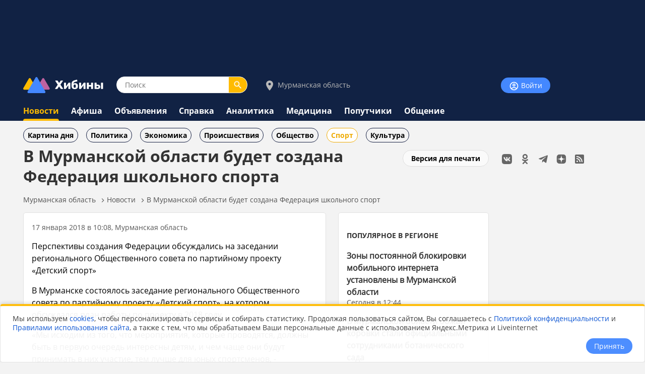

--- FILE ---
content_type: text/html;charset=utf-8
request_url: https://www.hibiny.ru/murmanskaya-oblast/news/item-v-murmanskoy-oblasti-budet-sozdana-federaciya-shkolnogo-sporta-155566/
body_size: 11154
content:
<!DOCTYPE html>
<html lang="ru">
<HEAD>
<script src="/js/jquery.min.js"></script>
<link rel="preload" href="/fonts/OpenSans-Bold.woff2" as="font" type="font/woff2" crossorigin="anonymous">
<link rel="preload" href="/fonts/OpenSans-Regular.woff2" as="font" type="font/woff2" crossorigin="anonymous">
<meta charset="UTF-8">
<meta name="viewport" content="width=device-width, initial-scale=1, minimum-scale=1, maximum-scale=5, user-scalable=yes">
<meta http-equiv="X-UA-Compatible" content="IE=Edge"><meta name="robots" content="index,follow,max-image-preview:large">
<title>В Мурманской области будет создана Федерация школьного спорта - новости Хибины.ru / Новости за январь 2018</title>
<meta name="apple-itunes-app" content="app-id=1091258566">
<meta name="description" content="Перспективы создания Федерации обсуждались на заседании регионального Общественного совета по партийному проекту «Детский спорт» 

В Мурманске состоялось заседание регионального Общественного совета п">
<link rel="manifest" href="/js/manifest.json">
  <link href="/css/styles.css?v=640" rel="stylesheet">
    <link href="/css/styles_pc.css?v=640" rel="stylesheet">
    <link href="/css/tooltips.css?v=640" rel="stylesheet">
<script src="/js/scripts.js?v=640" async></script>
<link rel="canonical" href="https://www.hibiny.ru/murmanskaya-oblast/news/item-v-murmanskoy-oblasti-budet-sozdana-federaciya-shkolnogo-sporta-155566/">

<link rel="apple-touch-icon" sizes="180x180" href="/images/2020/favicons/apple-touch-icon.png">
<link rel="icon" type="image/png" sizes="32x32" href="/images/2020/favicons/favicon-32x32.png">
<link rel="icon" type="image/png" sizes="16x16" href="/images/2020/favicons/favicon-16x16.png">
<link rel="mask-icon" href="/images/2020/favicons/safari-pinned-tab.svg" color="#5bbad5">
<link rel="shortcut icon" href="/images/2020/favicons/favicon.ico">
<meta name="msapplication-TileColor" content="#2b5797">
<meta name="msapplication-config" content="/images/2020/favicons/browserconfig.xml">
<meta name="theme-color" content="#050101">
<meta name="yandex-verification" content="e17c928e2a834a1c" />
<link rel="alternate" type="application/rss+xml" href="https://www.hibiny.ru/rss/rss.php?url=news&id_topic=6&">
<meta property="og:url" content="https://www.hibiny.ru/murmanskaya-oblast/news/item-v-murmanskoy-oblasti-budet-sozdana-federaciya-shkolnogo-sporta-155566/">
<meta property="og:title" content="В Мурманской области будет создана Федерация школьного спорта - новости Хибины.ru / Новости за январь 2018">
<meta name="twitter:title" content="В Мурманской области будет создана Федерация школьного спорта - новости Хибины.ru / Новости за январь 2018">
  <meta property="og:image" content="https://www.hibiny.ru/images/news/2018/155566/f39778be6657a5785b39c187a8efe83d.jpg">
  <link rel="image_src" href="https://www.hibiny.ru/images/news/2018/155566/f39778be6657a5785b39c187a8efe83d.jpg">
  <meta name="twitter:image" content="https://www.hibiny.ru/images/news/2018/155566/f39778be6657a5785b39c187a8efe83d.jpg">
<meta property="og:description" content="Перспективы создания Федерации обсуждались на заседании регионального Общественного совета по партийному проекту «Детский спорт» 

В Мурманске состоялось заседание регионального Общественного совета п">
<meta name="twitter:description" content="Перспективы создания Федерации обсуждались на заседании регионального Общественного совета по партийному проекту «Детский спорт» 

В Мурманске состоялось заседание регионального Общественного совета п">
<meta name="twitter:card" content="summary_large_image">
<meta property="og:type" content="article">
<meta name="author" content="https://www.hibiny.ru/murmanskaya-oblast/users/admin-2/"><script>window.yaContextCb=window.yaContextCb||[]</script>
</HEAD>

<BODY><div id="back-to-top"></div>
<header><div class="up-pek-top"><div class="pek1" id="BAHEP-1" ><!-- Yandex.RTB R-A-3024695-2 -->
        <div id="yandex_rtb_R-A-3024695-2"></div>
        <script>window.yaContextCb.push(()=>{
          Ya.Context.AdvManager.render({
          blockId: 'R-A-3024695-2',
          renderTo: 'yandex_rtb_R-A-3024695-2',
          })
        })</script></div></div>
  <div class="up">
    <div class="logo-search-account">
      <div class="logo-box">
        <a href="/"><img src="/images/2020/logos/logo.png" width="161" height="32" alt="Логотип Хибины"></a>
      </div>
      <div class="search-box">
      <form name="search" action="/murmanskaya-oblast/search/">
      <input type="text" name="text" placeholder="Поиск" class="input-search" value="">
      <button type="submit" class="input-search-submit"></button>
      
  <input type="hidden" name="searchid" value="2741372">
  <input type="hidden" name="l10n" value="ru">
  <input type="hidden" name="reqenc" value="utf-8">
      </form>
      </div>
<div class="select-city-box2">
  <a href="javascript:void(0);" class="popup-city-open"><img src="/images/2020/logos/icon-map.svg" alt="Выбрать город"> Мурманская область</a>
</div>
<div class="popup-fade-city">
  <div class="popup-city">
    <div class="float-right"><a href="javascript:void(0);" class="popup-close-city"><img src="/images/2020/interface/buttons/icons-action-close.png" alt="Закрыть"></a></div>
    <div class="subtitle">ВЫБЕРИТЕ ГОРОД</div>
    <div class="margintop16"></div>
    <div><a href="/murmanskaya-oblast/news/" class="p">Мурманская область</a></div>
    <div class="margintop6"></div>
          <div class="box-city-select">
          <div class="margintop6"><a href="/alakurtti/news/" class="p" >Алакуртти</a></div>
          <div class="margintop6"><a href="/apatity/news/" class="p"  style="font-weight:bold;">Апатиты</a></div>
          <div class="margintop6"><a href="/afrikanda/news/" class="p" >Африканда</a></div>
          <div class="margintop6"><a href="/beloe-more/news/" class="p" >Белое море</a></div>
          <div class="margintop6"><a href="/belokamenka/news/" class="p" >Белокаменка</a></div>
          <div class="margintop6"><a href="/varzuga/news/" class="p" >Варзуга</a></div>
          <div class="margintop6"><a href="/verhnetulomskiy/news/" class="p" >Верхнетуломский</a></div>
          <div class="margintop6"><a href="/vidyaevo/news/" class="p" >Видяево</a></div>
          <div class="margintop6"><a href="/vysokiy/news/" class="p" >Высокий</a></div>
          <div class="margintop6"><a href="/gadghievo/news/" class="p" >Гаджиево</a></div>
          <div class="margintop6"><a href="/enskiy/news/" class="p" >Ёнский</a></div>
          <div class="margintop6"><a href="/zaozersk/news/" class="p" >Заозерск</a></div>
          <div class="margintop6"><a href="/zapolyarniy/news/" class="p"  style="font-weight:bold;">Заполярный</a></div>
          <div class="margintop6"><a href="/zarachensk/news/" class="p" >Зареченск</a></div>
         </div>
          <div class="box-city-select">
          <div class="margintop6"><a href="/zasheek/news/" class="p" >Зашеек</a></div>
          <div class="margintop6"><a href="/zverosovhoz/news/" class="p" >Зверосовхоз</a></div>
          <div class="margintop6"><a href="/zelenoborskiy/news/" class="p" >Зеленоборский</a></div>
          <div class="margintop6"><a href="/kandalaksha/news/" class="p"  style="font-weight:bold;">Кандалакша</a></div>
          <div class="margintop6"><a href="/kanevka/news/" class="p" >Каневка</a></div>
          <div class="margintop6"><a href="/kilpyarve/news/" class="p" >Килпъявр</a></div>
          <div class="margintop6"><a href="/kildinstroy/news/" class="p" >Кильдинстрой</a></div>
          <div class="margintop6"><a href="/kirovsk/news/" class="p"  style="font-weight:bold;">Кировск</a></div>
          <div class="margintop6"><a href="/kovdor/news/" class="p"  style="font-weight:bold;">Ковдор</a></div>
          <div class="margintop6"><a href="/kola/news/" class="p"  style="font-weight:bold;">Кола</a></div>
          <div class="margintop6"><a href="/korzunovo/news/" class="p" >Корзуново</a></div>
          <div class="margintop6"><a href="/krasnoschelya/news/" class="p" >Краснощелье</a></div>
          <div class="margintop6"><a href="/kuzomen/news/" class="p" >Кузомень</a></div>
          <div class="margintop6"><a href="/lesozavodskiy/news/" class="p" >Лесозаводский</a></div>
         </div>
          <div class="box-city-select">
          <div class="margintop6"><a href="/leenahamaree/news/" class="p" >Лиинахамари</a></div>
          <div class="margintop6"><a href="/lovozero/news/" class="p" >Ловозеро</a></div>
          <div class="margintop6"><a href="/luvenga/news/" class="p" >Лувеньга</a></div>
          <div class="margintop6"><a href="/magnetity/news/" class="p" >Магнетиты</a></div>
          <div class="margintop6"><a href="/mezdoorachie/news/" class="p" >Междуречье</a></div>
          <div class="margintop6"><a href="/minkino/news/" class="p" >Минькино</a></div>
          <div class="margintop6"><a href="/mishukovo/news/" class="p" >Мишуково</a></div>
          <div class="margintop6"><a href="/molochniy/news/" class="p" >Молочный</a></div>
          <div class="margintop6"><a href="/monchegorsk/news/" class="p"  style="font-weight:bold;">Мончегорск</a></div>
          <div class="margintop6"><a href="/murmansk/news/" class="p"  style="font-weight:bold;">Мурманск</a></div>
          <div class="margintop6"><a href="/murmashi/news/" class="p" >Мурмаши</a></div>
          <div class="margintop6"><a href="/nivskiy/news/" class="p" >Нивский</a></div>
          <div class="margintop6"><a href="/nickel/news/" class="p" >Никель</a></div>
          <div class="margintop6"><a href="/olenegorsk/news/" class="p"  style="font-weight:bold;">Оленегорск</a></div>
         </div>
          <div class="box-city-select">
          <div class="margintop6"><a href="/bolshoe-ramozero/news/" class="p" >Оленегорск-2</a></div>
          <div class="margintop6"><a href="/olenya-guba/news/" class="p" >Оленья Губа</a></div>
          <div class="margintop6"><a href="/ostrovnoy/news/" class="p" >Островной</a></div>
          <div class="margintop6"><a href="/pechenga/news/" class="p" >Печенга</a></div>
          <div class="margintop6"><a href="/polyarnye-zori/news/" class="p"  style="font-weight:bold;">Полярные Зори</a></div>
          <div class="margintop6"><a href="/polyarniy/news/" class="p"  style="font-weight:bold;">Полярный</a></div>
          <div class="margintop6"><a href="/poyakonda/news/" class="p" >Пояконда</a></div>
          <div class="margintop6"><a href="/pushnoy/news/" class="p" >Пушной</a></div>
          <div class="margintop6"><a href="/rajacoski/news/" class="p" >Раякоски</a></div>
          <div class="margintop6"><a href="/ravda/news/" class="p" >Ревда</a></div>
          <div class="margintop6"><a href="/roslyakovo/news/" class="p" >Росляково</a></div>
          <div class="margintop6"><a href="/safonovo/news/" class="p" >Сафоново</a></div>
          <div class="margintop6"><a href="/severomorsk/news/" class="p"  style="font-weight:bold;">Североморск</a></div>
          <div class="margintop6"><a href="/severomorsk3/news/" class="p" >Североморск-3</a></div>
         </div>
          <div class="box-city-select">
          <div class="margintop6"><a href="/sneghnogorsk/news/" class="p" >Снежногорск</a></div>
          <div class="margintop6"><a href="/sputnik/news/" class="p" >Спутник</a></div>
          <div class="margintop6"><a href="/teriberka/news/" class="p" >Териберка</a></div>
          <div class="margintop6"><a href="/tuloma/news/" class="p" >Тулома</a></div>
          <div class="margintop6"><a href="/tumanniy/news/" class="p" >Туманный</a></div>
          <div class="margintop6"><a href="/umba/news/" class="p" >Умба</a></div>
          <div class="margintop6"><a href="/ura-guba/news/" class="p" >Ура-Губа</a></div>
          <div class="margintop6"><a href="/chavanga/news/" class="p" >Чаваньга</a></div>
          <div class="margintop6"><a href="/chapoma/news/" class="p" >Чапома</a></div>
          <div class="margintop6"><a href="/schonguy/news/" class="p" >Шонгуй</a></div>
          <div class="margintop6"><a href="/schukozero/news/" class="p" >Щукозеро</a></div>
         </div>
    <div class="clearer"></div>
    <div class="margintop24"></div>
  </div>
</div>


      <div class="account-box"><div class="acount-box-noauth"><a href="/login/" class="button-blue" aria-label="Войти на сайт"><img src="/images/2020/interface/buttons/icons-navigation-account.png" alt="Авторизация" width="20" height="20"> Войти</a></div>
      </div>
      <div class="clearer"></div>
    </div>
<nav>
    <div class="main-menu">
      <div><a href="/murmanskaya-oblast/news/" class="menu2-active">Новости</a></div><div class="menu2-active-border"></div>
    </div>
    <div class="main-menu">
      <div><a href="/murmanskaya-oblast/events/" class="menu2">Афиша</a></div>
    </div>
    <div class="main-menu">
      <div><a href="/murmanskaya-oblast/ob/" class="menu2">Объявления</a></div>
    </div>
    <div class="main-menu">
      <div><a href="/murmanskaya-oblast/info/" class="menu2">Справка</a></div>
    </div>
    <div class="main-menu">
      <div><a href="/murmanskaya-oblast/analitics/" class="menu2">Аналитика</a></div>
    </div>
    <div class="main-menu">
      <div><a href="/murmanskaya-oblast/medicine/" class="menu2">Медицина</a></div>
    </div>
    <div class="main-menu">
      <div><a href="/murmanskaya-oblast/poputchiki/" class="menu2">Попутчики</a></div>
    </div>
    <div class="main-menu">
      <div><a href="/murmanskaya-oblast/talks/" class="menu2">Общение</a></div>
    </div>
</nav>
  </div>
</header>
  <div class="submenu"><div class="box-sub-menu"><a href="/murmanskaya-oblast/news/best/" class="menu-sub">Картина дня</a></div><div class="box-sub-menu"><a href="/murmanskaya-oblast/news/politics/" class="menu-sub">Политика</a></div><div class="box-sub-menu"><a href="/murmanskaya-oblast/news/economy/" class="menu-sub">Экономика</a></div><div class="box-sub-menu"><a href="/murmanskaya-oblast/news/incidents/" class="menu-sub">Происшествия</a></div><div class="box-sub-menu"><a href="/murmanskaya-oblast/news/society/" class="menu-sub">Общество</a></div><div class="box-sub-menu"><a href="/murmanskaya-oblast/news/sport/" class="menu-sub2">Спорт</a></div><div class="box-sub-menu"><a href="/murmanskaya-oblast/news/culture/" class="menu-sub">Культура</a></div>
  </div>
<div class="box-main">
  <aside>
    <div class="box-social_nets"><a href="https://vk.com/hibiny_com" target="_blank"><img src="/images/2020/icons/social/icons-social-vk.svg" alt="Хибины во Вконтакте" class="icons-social-net"></a><a href="https://ok.ru/hibiny" target="_blank"><img src="/images/2020/icons/social/icons-social-ok.svg" alt="Хибины в Одноклассниках" class="icons-social-net"></a><a href="https://t.me/hibinyon" target="_blank"><img src="/images/2020/icons/social/icons-social-telegram.svg" alt="Хибины в Телеграмме" class="icons-social-net"></a><a href="https://dzen.ru/hibiny" target="_blank"><img src="/images/2020/icons/social/icons-social-dzen.svg?v=2" alt="Хибины в Дзен" class="icons-social-net"></a><a href="https://www.hibiny.ru/rss/rss.php" target="_blank"><img src="/images/2020/icons/social/icons-social-rss.svg" alt="Хибины в RSS" class="icons-social-net"></a></div><div class="margintop24"></div><div style="z-index:0;"><div class="pek2" id="BAHEP-2" ><!-- Yandex.RTB R-A-3024695-4 -->
        <div id="yandex_rtb_R-A-3024695-4"></div>
        <script>window.yaContextCb.push(()=>{
          Ya.Context.AdvManager.render({
          blockId: 'R-A-3024695-4',
          renderTo: 'yandex_rtb_R-A-3024695-4',
          })
        })</script></div></div><div class="margintop24"></div><div><div class="pek3" id="BAHEP-3" ><!-- Yandex.RTB R-A-3024695-5 -->
        <div id="yandex_rtb_R-A-3024695-5"></div>
        <script>window.yaContextCb.push(()=>{
          Ya.Context.AdvManager.render({
          blockId: 'R-A-3024695-5',
          renderTo: 'yandex_rtb_R-A-3024695-5',
          })
        })</script></div></div>
  </aside>
  

    <div class="box-left"><div id="main"></div>
  <div class="float-right"><div class="margintop12"><a href="/murmanskaya-oblast/news/item-v-murmanskoy-oblasti-budet-sozdana-federaciya-shkolnogo-sporta-155566/?window=1" target="_blank" rel="nofollow" class="button-white" >Версия для печати</a></div></div><h1>В Мурманской области будет создана Федерация школьного спорта</h1>
<div class="pechenki-hiddenscrol">
<div class="pechenki">
  <div class="box-pechenki">
    <a href="/">Мурманская область</a></div><img src="/images/2020/icons/arrows/icons-arrows-chevron-right.svg" class="pechenki-svg" alt="Стрелка вправо"><div class="box-pechenki"><a href="/murmanskaya-oblast/news/">Новости</a></div><img src="/images/2020/icons/arrows/icons-arrows-chevron-right.svg" class="pechenki-svg" alt="Стрелка вправо"><div class="box-pechenki"><a href="/murmanskaya-oblast/news/item-v-murmanskoy-oblasti-budet-sozdana-federaciya-shkolnogo-sporta-155566/">В Мурманской области будет создана Федерация школьного спорт</a></div>
  <div class="box-pechenki-end"></div>
</div>
</div>
<div id="main-box"></div>
<div class="margintop16"></div>
  <div class="news-item-left">
  <div class="box">
    <div class="pechenki-hiddenscrol">
    <div class="pechenki">
    <div class="box-pechenki">
      <div class="p14l">17 января 2018 в 10:08, Мурманская область
      </div>
    </div>
    </div>
    </div>
    <div class="margintop16" id="DivText"><p>Перспективы создания Федерации обсуждались на заседании регионального Общественного совета по партийному проекту «Детский спорт»</p>
<p>В Мурманске состоялось заседание регионального Общественного совета по партийному проекту «Детский спорт», на котором обсуждался план работы по проекту в 2018 году.</p>
<p>«Мы исходим из того, что мероприятия, которые проводятся, должны быть в первую очередь интересны детям, и чем чаще они будут принимать в них участие, тем лучше для юных спортсменов, - рассказала региональный координатор партпроекта «Детский спорт», председатель комитета по образованию, науке, культуре,  делам семьи, молодежи и спорту Мурманской областной Думы <a href="/murmanskaya-oblast/analitics/persons/p-kruglova-larisa-nikolaevna-41/">Лариса Круглова</a>.</p>
<p>В ближайших планах – участие во Всероссийской массовой лыжной гонке «Лыжня России» в Долине Уюта в Мурманске, где при поддержке регионального отделения Партии пройдет забег «Самая спортивная семья».</p>
<p>«Стало уже доброй традицией, что Мурманское региональное отделение вручает памятные подарки самой спортивной семье, принимавшей участие в лыжной гонке», - отметила Круглова.</p>
<p>Также в начале февраля региональный координатор планирует посетить открытое первенство Кольского района по боевому самбо, посвященное Дню защитника Отечества.</p>
<p>«Разумеется, мы продолжим проведение мастер-классов для начинающих спортсменов, на которые будем приглашать известных спортсменов», - продолжила Круглова.</p>
<p>Планы на более отдаленную перспективу – создание в Мурманской области Федерации школьного спорта.</p>
<p>«Нужно развивать школьный спорт и спортивные клубы, которые создаются при  школах, - подчеркнула депутат. – Особое внимание – тем школам в сельской местности, где в рамках партпроекта был проведен ремонт или реконструкция спортивных залов, оборудованы уличных плоскостные сооружения. Также следует поддерживать и транслировать опыт тех учебных заведений, где такие клубы уже созданы и есть интересные перспективные наработки. Например, такой опыт есть у школы в Туломе, на базе которой создан хоккейный клуб».</p>
<p>Круглова отметила, что на уровне Северо-Запада РФ уже создана Федерация школьного спорта.</p>
<p>«Необходимо войти в нее и начать работать вместе», - сказала она</p></div>
    <div id="EndText"></div><div class="article-author"></div>
      <div class="margintop16">
        <div class="box-selected-rubrik">
        </div>
      </div>
      <div class="margintop16"></div>
      <div class="margintop16"></div>
      <div class="grey-line"></div>
      <div class="margintop16"></div><div class="subtitle">НОВОСТИ ПАРТНЕРОВ</div><div class="margintop16">
            <div class="owl-carusel-ni">
              <div class="index-news-box-pic">
                <a href="https://zur-saratov.ru/news/article/zanyatiya-dlya-mladshih-klassov-otmeneny-v-pugacheve-iz-za-morozov-24847/" target="_blank"><img src="https://zur-saratov.ru/i/news/2026/24847/240/8e096b15ac9486f2c931c21a2e706ff5.webp" alt="Занятия для младших классов отменены в Пугачеве из-за морозов" class="index-news-pic" loading="lazy"></a>
              </div>
              <div class="index-news-box-r">
              <a href="https://zur-saratov.ru/news/article/zanyatiya-dlya-mladshih-klassov-otmeneny-v-pugacheve-iz-za-morozov-24847/"  target="_blank" class="p2"><b>Занятия для младших классов отменены в Пугачеве из-за морозов</b></a><div class="st4">zur-saratov.ru</div>
              </div>
              <div class="clearer"></div>
            </div>
            <div class="owl-carusel-ni">
              <div class="index-news-box-pic">
                <a href="https://zur-ufa.ru/news/article/pojar-v-dvuhetajnom-dome-v-elkibaevo-potushen-bez-postradavshih-24845/" target="_blank"><img src="https://zur-ufa.ru/i/news/2026/24845/240/4e90fe4538b929d7cd2ae85789fde2e0.webp" alt="Пожар в двухэтажном доме в Елкибаево потушен без пострадавших" class="index-news-pic" loading="lazy"></a>
              </div>
              <div class="index-news-box-r">
              <a href="https://zur-ufa.ru/news/article/pojar-v-dvuhetajnom-dome-v-elkibaevo-potushen-bez-postradavshih-24845/"  target="_blank" class="p2"><b>Пожар в двухэтажном доме в Елкибаево потушен без пострадавших</b></a><div class="st4">zur-ufa.ru</div>
              </div>
              <div class="clearer"></div>
            </div>
            <div class="owl-carusel-ni">
              <div class="index-news-box-pic">
                <a href="https://zur-nn.ru/news/article/kompensaciya-za-travmy-iz-za-gololda-dostupna-jitelyam-nijegorodskoy-oblasti-24933/" target="_blank"><img src="https://zur-nn.ru/i/news/2026/24933/240/a64e8f202fe0b71a3b4a129cd7378de3.webp" alt="Компенсация за травмы из-за гололёда доступна жителям Нижегородской области" class="index-news-pic" loading="lazy"></a>
              </div>
              <div class="index-news-box-r">
              <a href="https://zur-nn.ru/news/article/kompensaciya-za-travmy-iz-za-gololda-dostupna-jitelyam-nijegorodskoy-oblasti-24933/"  target="_blank" class="p2"><b>Компенсация за травмы из-за гололёда доступна жителям Нижегородской области</b></a><div class="st4">zur-nn.ru</div>
              </div>
              <div class="clearer"></div>
            </div>
            <div class="owl-carusel-ni">
              <div class="index-news-box-pic">
                <a href="https://zur-krasnodar.ru/news/article/mujchina-iz-sochi-osujdn-na-11-let-za-uchastie-v-terroristicheskoy-organizacii-25004/" target="_blank"><img src="https://zur-krasnodar.ru/i/news/2026/25004/240/cc721fb413ae774f66ae2d48f770f6a3.webp" alt="Мужчина из Сочи осуждён на 11 лет за участие в террористической организации" class="index-news-pic" loading="lazy"></a>
              </div>
              <div class="index-news-box-r">
              <a href="https://zur-krasnodar.ru/news/article/mujchina-iz-sochi-osujdn-na-11-let-za-uchastie-v-terroristicheskoy-organizacii-25004/"  target="_blank" class="p2"><b>Мужчина из Сочи осуждён на 11 лет за участие в террористической организации</b></a><div class="st4">zur-krasnodar.ru</div>
              </div>
              <div class="clearer"></div>
            </div>
            <div class="owl-carusel-ni">
              <div class="index-news-box-pic">
                <a href="https://zur-kazan.ru/news/article/skonchalas-diana-nurgalieva-specialist-press-slujby-merii-naberejnyh-chelnov-25009/" target="_blank"><img src="https://zur-kazan.ru/i/news/2026/25009/240/c74fcf997534b177b49446128ff09678.webp" alt="Скончалась Диана Нургалиева, специалист пресс-службы мэрии Набережных Челнов" class="index-news-pic" loading="lazy"></a>
              </div>
              <div class="index-news-box-r">
              <a href="https://zur-kazan.ru/news/article/skonchalas-diana-nurgalieva-specialist-press-slujby-merii-naberejnyh-chelnov-25009/"  target="_blank" class="p2"><b>Скончалась Диана Нургалиева, специалист пресс-службы мэрии Набережных Челнов</b></a><div class="st4">zur-kazan.ru</div>
              </div>
              <div class="clearer"></div>
            </div>
            <div class="owl-carusel-ni">
              <div class="index-news-box-pic">
                <a href="https://ugra.ru/news/article/tela-propavshih-jiteley-izluchinska-nashli-v-lesu-pod-nijnevartovskom-ozvucheny-podrobnosti-24603/" target="_blank"><img src="https://ugra.ru/i/news/2026/24603/240/cc721fb413ae774f66ae2d48f770f6a3.webp" alt="Тела пропавших жителей Излучинска нашли в лесу под Нижневартовском: озвучены подробности" class="index-news-pic" loading="lazy"></a>
              </div>
              <div class="index-news-box-r">
              <a href="https://ugra.ru/news/article/tela-propavshih-jiteley-izluchinska-nashli-v-lesu-pod-nijnevartovskom-ozvucheny-podrobnosti-24603/"  target="_blank" class="p2"><b>Тела пропавших жителей Излучинска нашли в лесу под Нижневартовском: озвучены подробности</b></a>
              </div>
              <div class="clearer"></div>
            </div>
        </div><div class="margintop16"></div><div class="pek-inside"><div class="pek4" id="BAHEP-4" ><!-- Yandex.RTB R-A-3024695-6 -->
        <div id="yandex_rtb_R-A-3024695-6"></div>
        <script>window.yaContextCb.push(()=>{
          Ya.Context.AdvManager.render({
          blockId: 'R-A-3024695-6',
          renderTo: 'yandex_rtb_R-A-3024695-6',
          })
        })</script></div></div>
      <div class="margintop16"><div class="st3">Если Вы обнаружили ошибку в тексте, выделите ее и нажмите Ctrl + Enter</div></div>
    <div class="margintop16"></div>
    <div class="grey-line-full"></div>
    <div class="margintop16"></div>
    <div>
    </div>
  </div>
    <div class="show-next-news"></div>
    <div id="showmore-news-triger" data-page="0" 
       data-ajax-url="/news/ajax/page_load_news.php"
       data-city-id="0"
       data-year="2026"
       data-id-exclude="155566"
       data-no-mir="1"
       data-total="100">
      <div class="preloader__image"></div>
    </div>
    <div class="preloader__image2"></div>
    
  </div>
  <div class="news-item-right">
    <div class="box">
    <h3><a href="/murmanskaya-oblast/news/best/" class="subtitle">ПОПУЛЯРНОЕ В РЕГИОНЕ</a></h3>
    <div class="p14">
    <div class="margintop16">
      <div><a href="/murmanskaya-oblast/news/item-zony-postoyannoy-blokirovki-mobilnogo-interneta-ustanovleny-v-murmanskoy-oblasti-448299/" class="p2"><b>Зоны постоянной блокировки мобильного интернета установлены в Мурманской области</b></a>
        </div>
        <div class="p14l">Сегодня в 12:44
      </div>
    </div>
    <div class="margintop16">
      <div><a href="/murmanskaya-oblast/news/item-v-murmanskoy-oblasti-boji-korovki-stali-oficialnymi-sotrudnikami-botanicheskogo-sada-448184/" class="p2"><b>В Мурманской области божьи коровки стали официальными сотрудниками ботанического сада</b></a>
        </div>
        <div class="p14l">Сегодня в 03:41
      </div>
    </div>
    <div class="margintop16">
      <div><a href="/murmanskaya-oblast/news/item-eks-glavu-komiteta-po-turizmu-murmanskoy-oblasti-otdali-pod-sud-za-halatnost-448263/" class="p2"><b>Экс-главу Комитета по туризму Мурманской области отдали под суд за халатность</b></a>
        </div>
        <div class="p14l">Сегодня в 08:43
      </div>
    </div>
    <div class="margintop16">
      <div><a href="/murmanskaya-oblast/news/item-jiteli-murmanskoy-oblasti-v2025-godu-vernuli-vonlayn-magaziny-pochti-10-tysyach-tovarov-448127/" class="p2"><b>Жители Мурманской области в 2025 году вернули в онлайн-магазины почти 10 тысяч товаров</b></a>
        </div>
        <div class="p14l">Сегодня в 04:42
      </div>
    </div>
    <div class="margintop16">
      <div><a href="/murmanskaya-oblast/news/item-poyavilos-video-so-spaseniem-psa-iz-ledyanyh-vod-arktiki-no-est-nyuans-448285/" class="p2"><b>Появилось видео со спасением пса из &laquo;ледяных вод Арктики&raquo; &mdash; но есть нюанс</b></a>
        </div>
        <div class="p14l">Сегодня в 12:24
      </div>
    </div>
    </div>
    <div class="margintop8"></div>
    <div><a href="/murmanskaya-oblast/news/best/" class="p14">еще популярное</a></div>
    </div>
  </div><script defer src="/js/scripts_scroll_more_news.js?v=640"></script>
  <link rel="stylesheet" href="/js/mistakes/mistakes.css" media="print" onload="this.media='all'">
  <noscript><link rel="stylesheet" href="/js/mistakes/mistakes.css"></noscript>
  <script defer src="/js/mistakes/mistakes.js"></script>
<script>
document.addEventListener('DOMContentLoaded', () => {
  setTimeout(() => {
    fetch('/news/ajax/count_view.php', {
      method: 'POST',
      credentials: 'same-origin',
      headers: {
        'Content-Type': 'application/x-www-form-urlencoded; charset=UTF-8',
        'X-Requested-With': 'XMLHttpRequest'
      },
      body: new URLSearchParams({
        id_menu: String(200),
        id_article: String(155566)
      }).toString()
    }).catch(()=>{});
  }, 5000);
});
</script>

</div>
</div>
<div class="clearer"></div>
<div class="trigger-box-scroll"></div>
<footer>
  <div class="down">
    <div class="down-menu">
        <div class="logo-down">
          <div><a href="/"><img src="/images/2020/logos/logo_tr.png" alt="логотип Хибины" width="53" height="32"></a></div>
          <div><a href="/" class="logo-text">Хибины</a></div>
        </div>
      <div class="box-right-apps"><div class="box-social_nets"><a href="https://vk.com/hibiny_com" target="_blank"><img src="/images/2020/icons/social/icons-social-vk.svg" alt="Хибины во Вконтакте" class="icons-social-net"></a><a href="https://ok.ru/hibiny" target="_blank"><img src="/images/2020/icons/social/icons-social-ok.svg" alt="Хибины в Одноклассниках" class="icons-social-net"></a><a href="https://t.me/hibinyon" target="_blank"><img src="/images/2020/icons/social/icons-social-telegram.svg" alt="Хибины в Телеграмме" class="icons-social-net"></a><a href="https://dzen.ru/hibiny" target="_blank"><img src="/images/2020/icons/social/icons-social-dzen.svg?v=2" alt="Хибины в Дзен" class="icons-social-net"></a><a href="https://www.hibiny.ru/rss/rss.php" target="_blank"><img src="/images/2020/icons/social/icons-social-rss.svg" alt="Хибины в RSS" class="icons-social-net"></a></div>
        <div class="footer-box-apps">
        <a href="https://play.google.com/store/apps/details?id=com.arvifox.hibiny" target="_blank"><img src="/images/2020/apps/googleplay.png" alt="Хибины.ru в Android на Google Play" class="apps-pics"></a>
        <a href="https://apps.apple.com/ru/app/%D1%85%D0%B8%D0%B1%D0%B8%D0%BD%D1%8B-%D0%BC%D1%83%D1%80%D0%BC%D0%B0%D0%BD%D1%81%D0%BA-%D0%B2-%D0%BA%D0%B0%D1%80%D0%BC%D0%B0%D0%BD%D0%B5/id1091258566" target="_blank"><img src="/images/2020/apps/appstore.png" alt="Хибины.ru в iPhone на App Store" class="apps-pics"></a>
        </div>
      </div>

      <div class="down-text">
      &copy; 2005-2026, <a href="/" class="down-text">Хибины.ru</a> &nbsp;&nbsp;&nbsp;&nbsp;&nbsp;&nbsp;&nbsp;
      <a href="/about/" class="down-text">Редакция</a>&nbsp;&nbsp;&nbsp;&nbsp;
      <a href="/about/editorial_policy/" class="down-text">Политика редакции</a>&nbsp;&nbsp;&nbsp;&nbsp;
      <a href="/about/contacts/" class="down-text">Контакты</a>&nbsp;&nbsp;&nbsp;&nbsp;
      <a href="/murmanskaya-oblast/news/tags/" class="down-text">Теги</a>&nbsp;&nbsp;&nbsp;&nbsp;
      <a href="/about/help/" class="down-text">Помощь</a>&nbsp;&nbsp;&nbsp;&nbsp;
      </div>

      <div class="down-politics">
      <a href="/about/rules/" class="down-text-little">Правила использования сайта</a>&nbsp;&nbsp;&nbsp;&nbsp;
      <a href="/about/rules/privacy/" class="down-text-little">Политика конфиденциальности</a>&nbsp;&nbsp;&nbsp;&nbsp;
      <a href="/about/rules/cookies/" class="down-text-little">Политика хранения куки</a>&nbsp;&nbsp;&nbsp;&nbsp;
      </div>

      <div class="down-politics">
        <div class="st3">
          Информационно-аналитический портал «ХИБИНЫ.РУ» зарегистрирован в Федеральной службе по надзору в сфере связи, информационных технологий и массовых коммуникаций (Роскомнадзор) 14.08.2023 года. Свидетельство о регистрации СМИ ЭЛ № ФС 77 - 85676.
        </div>
        <div class="margintop12"></div>
        <div class="st3">
          Товарный знак «ХИБИНЫ.РУ» зарегистрировано 20 октября 2025 г. в Государственном реестре товарных знаков и знаков обслуживания №1158554
        </div>
        <div class="margintop12"></div>
        <div class="st3">
          Вся информация, размещенная на портале «ХИБИНЫ.РУ», предназначена только для персонального пользования и не подлежит дальнейшему воспроизведению и/или распространению в какой-либо форме.
        </div>
        <div class="margintop12"></div>
        <div class="st3">
          Настоящий ресурс может содержать материалы 18+
        </div>
      </div>
    </div>
    <div class="grey-line"></div>
    
  </div>
</footer>

  <script type="application/ld+json">
    {
    "@context": "https://schema.org",
    "@type": "BreadcrumbList",
    "itemListElement":
      [
        {
        "@type": "ListItem",
        "position": 1,
        "name": "Мурманская область",
        "item": "https://www.hibiny.ru/murmanskaya-oblast/"
        },
        {
        "@type": "ListItem",
        "position": 2,
        "name": "Новости",
        "item": "https://www.hibiny.ru/murmanskaya-oblast/news/"
        },
        {
        "@type": "ListItem",
        "position": 3,
        "name": "В Мурманской области будет создана Федерация школьного спорт",
        "item": "https://www.hibiny.ru/murmanskaya-oblast/news/item-v-murmanskoy-oblasti-budet-sozdana-federaciya-shkolnogo-sporta-155566/"
        }
      ]
    }
  </script><script type="application/ld+json">{"@context":"https://schema.org","@type":"NewsArticle","url":"https://www.hibiny.ru/murmanskaya-oblast/news/item-v-murmanskoy-oblasti-budet-sozdana-federaciya-shkolnogo-sporta-155566/","mainEntityOfPage":{"@type":"WebPage","@id":"https://www.hibiny.ru/murmanskaya-oblast/news/item-v-murmanskoy-oblasti-budet-sozdana-federaciya-shkolnogo-sporta-155566/"},"headline":"В Мурманской области будет создана Федерация школьного спорта","description":"Перспективы создания Федерации обсуждались на заседании регионального Общественного совета по партийному проекту «Детский спорт» В Мурманске состоялось заседание регионального Общественного совета п","inLanguage":"ru-RU","articleSection":"Спорт","datePublished":"2018-01-17T10:08:48+03:00","dateModified":"2018-01-17T10:08:48+03:00","author":[{"@type":"Person","@id":"https://www.hibiny.ru/murmanskaya-oblast/users/admin-2/#person","name":"admin","url":"https://www.hibiny.ru/murmanskaya-oblast/users/admin-2/","jobTitle":"Журналист","worksFor":{"@type":"NewsMediaOrganization","name":"Хибины.ru","url":"https://www.hibiny.ru"},"description":"Просто админ","image":{"@type":"ImageObject","url":"https://www.hibiny.ru/images/2020/users/2/1689751521.jpg"}}],"publisher":{"@type":"NewsMediaOrganization","name":"Хибины.ru","url":"https://www.hibiny.ru","logo":{"@type":"ImageObject","url":"https://www.hibiny.ru/images/2020/logos/manifest/logo512.png","width":512,"height":512},"sameAs":["https://vk.com/hibiny_com","https://ok.ru/hibiny","https://t.me/hibinyon","https://dzen.ru/hibiny"],"contactPoint":[{"@type":"ContactPoint","contactType":"customer support","email":"info@hibiny.ru","availableLanguage":["ru"]}],"identifier":[{"@type":"PropertyValue","propertyID":"Rospatent TM","name":"Товарный знак","value":"1158554","description":"Зарегистрирован 20.10.2025.","url":"https://www.hibiny.ru/about/patent.pdf"},{"@type":"PropertyValue","propertyID":"Roskomnadzor Media Registration","name":"Свидетельство о регистрации СМИ","value":"ЭЛ № ФС 77 - 85676","description":"Регистрация 14.08.2023."}],"publishingPrinciples":"https://www.hibiny.ru/about/editorial_policy/","masthead":"https://www.hibiny.ru/about/","ownershipFundingInfo":"https://www.hibiny.ru/about/contacts/"}}</script>


<!--LiveInternet counter--><a href="https://www.liveinternet.ru/click" target="_blank"><img id="licnt1276" width="31" height="31" style="border:0" title="LiveInternet"
src="[data-uri]" alt=""/></a><script>(function(d,s){d.getElementById("licnt1276").src=
"https://counter.yadro.ru/hit?t44.3;r"+escape(d.referrer)+((typeof(s)=="undefined")?"":";s"+s.width+"*"+s.height+"*"+(s.colorDepth?s.colorDepth:s.pixelDepth))+";u"+escape(d.URL)+
";h"+escape(d.title.substring(0,150))+";"+Math.random()})(document,screen)</script><!--/LiveInternet-->



  <script>
  (function() {
  var METRIKA_ID = 33378538;
  var loaded = false;

  function loadMetrika()
    {
    if (loaded) return;
    loaded = true;

    (function(m,e,t,r,i,k,a){
      m[i]=m[i]||function(){(m[i].a=m[i].a||[]).push(arguments)};
      m[i].l=1*new Date();
      k=e.createElement(t),a=e.getElementsByTagName(t)[0],k.async=1,k.src=r,a.parentNode.insertBefore(k,a);
      })(window, document, "script", "https://mc.yandex.ru/metrika/tag.js", "ym");

    ym(METRIKA_ID, "init", {
      clickmap:true,
      trackLinks:true,
      accurateTrackBounce:true,
      webvisor: false
      });
    }

  if ("requestIdleCallback" in window)
    {
    requestIdleCallback(loadMetrika, { timeout: 2000 });
    }
  else
    {
    setTimeout(loadMetrika, 1500);
    }
  })();
  </script>
  <noscript><div><img src="https://mc.yandex.ru/watch/33378538" style="position:absolute; left:-9999px;" alt=""></div></noscript>
  <link href="/css/cookies.css?v=640" rel="stylesheet">
  <script defer src="/js/cookies.js"></script>
  <div id="cookie-consent">
  <div class="box-orange">
    <div class="p14">Мы используем <a href="/about/rules/cookies/">cookies</a>, чтобы персонализировать сервисы и собирать статистику. Продолжая пользоваться сайтом,
    Вы соглашаетесь с <a href="/about/rules/privacy/">Политикой конфиденциальности</a> и <a href="/about/rules/">Правилами использования сайта</a>, а также с тем, что мы обрабатываем Ваши персональные данные с использованием Яндекс.Метрика и Liveinternet</div>
    <div style="margin-top:12px;text-align:right;white-space:nowrap;">
      <button id="cookie-accept" class="button-blue">Принять</button>
    </div>
  </div>
  </div><div id="last-block"></div>

  <script>
  (function (){ var STACK = [{ key: 'yandex-context', src: 'https://yandex.ru/ads/system/context.js' }];
  function loadSeq(item){
    return new Promise(function (resolve) {
      window.__lazyLibsLoaded = window.__lazyLibsLoaded || {}; if (window.__lazyLibsLoaded[item.key]) return resolve(); window.__lazyLibsLoaded[item.key] = true;
      var s = document.createElement('script'); s.src = item.src; s.async = false; var attrs = item.attrs || {};
      Object.keys(attrs).forEach(function (k) { if (k === 'crossOrigin') s.crossOrigin = attrs[k]; else if (k === 'referrerPolicy') s.referrerPolicy = attrs[k]; else s[k] = attrs[k]; });
      s.onload = function () { resolve(); }; s.onerror = function () { resolve(); }; document.head.appendChild(s);});}
  function startAllLazy(){
    if (window.__allAdsLazyStarted) return; window.__allAdsLazyStarted = true;
    window.__lazyAdsLibsPromise = STACK.reduce(function (p, item){return p.then(function () { return loadSeq(item); });}, Promise.resolve()).then(function ()
      { window.__lazyAdsLibsReady = true; window.dispatchEvent(new Event('lazyAdsLibsReady')); }); }
  function scheduleStart(){ if ('requestIdleCallback' in window) { requestIdleCallback(startAllLazy, { timeout: 2000 }); } else { setTimeout(startAllLazy, 1000); }}
  if (document.readyState === 'complete') scheduleStart(); else window.addEventListener('load', scheduleStart, { once: true });})();</script>
</BODY>
</html>